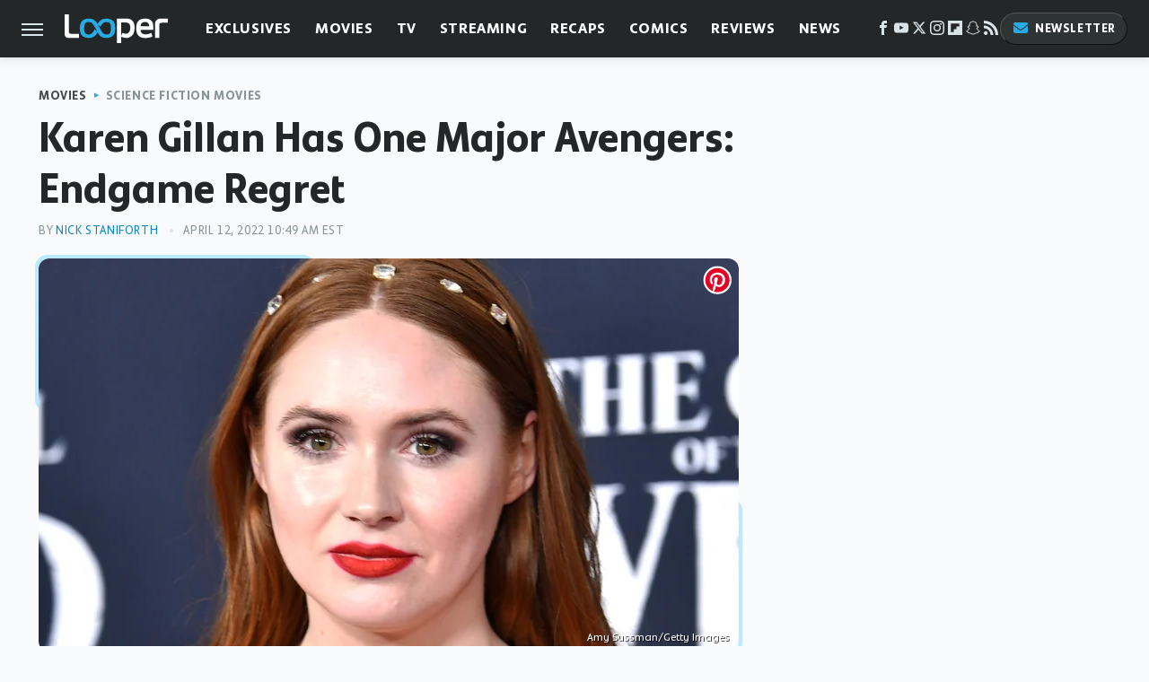

--- FILE ---
content_type: text/html; charset=UTF-8
request_url: https://www.looper.com/829508/karen-gillan-has-one-major-avengers-endgame-regret/
body_size: 16857
content:
<!DOCTYPE html>
<html xmlns="http://www.w3.org/1999/xhtml" lang="en-US">
<head>
            
        <script type="text/javascript" async="async" data-noptimize="1" data-cfasync="false" src="https://scripts.mediavine.com/tags/looper.js"></script>            <link rel="preload" href="/wp-content/themes/unified/css/article.looper.min.css?design=3&v=1769008544" as="style"><link rel="preload" href="https://www.looper.com/img/gallery/karen-gillan-has-one-major-avengers-endgame-regret/intro-1764099815.sm.webp" as="image">
<link class="preloadFont" rel="preload" href="https://www.looper.com/font/bonnie-semicondensed-bold-ff.woff2" as="font" crossorigin>
<link class="preloadFont" rel="preload" href="https://www.looper.com/font/bonnie-bold-ff.woff2" as="font" crossorigin>
<link class="preloadFont" rel="preload" href="https://www.looper.com/font/bonnie-regular-ff.woff2" as="font" crossorigin>

        <link rel="stylesheet" type="text/css" href="/wp-content/themes/unified/css/article.looper.min.css?design=3&v=1769008544" />
        <meta http-equiv="Content-Type" content="text/html; charset=utf8" />
        <meta name="viewport" content="width=device-width, initial-scale=1.0">
        <meta http-equiv="Content-Security-Policy" content="block-all-mixed-content" />
        <meta http-equiv="X-UA-Compatible" content="IE=10" />
        
        
                <meta name="robots" content="max-image-preview:large">
        <meta name="thumbnail" content="https://www.looper.com/img/gallery/karen-gillan-has-one-major-avengers-endgame-regret/l-intro-1764099815.jpg">
        <title>Karen Gillan Has One Major Avengers: Endgame Regret</title>
        <meta name='description' content="Karen Gillan is known to many as one of Doctor Who's companions, and she recently shared her regret at not incorporating that role into &quot;Avengers: Endgame.&quot;" />
        <meta property="mrf:tags" content="Content Type:Short Article;Primary Category:Science Fiction Movies;Category:Science Fiction Movies;Headline Approver:Unknown;Trello Board:Features;Ideation Source:Legacy;Intent:Legacy;Important Topic:False" />
        
                <meta property="og:site_name" content="Looper" />
        <meta property="og:title" content="Karen Gillan Has One Major Avengers: Endgame Regret - Looper">
        <meta property="og:image" content="https://www.looper.com/img/gallery/karen-gillan-has-one-major-avengers-endgame-regret/l-intro-1764099815.jpg" />
        <meta property="og:description" content="Karen Gillan is known to many as one of Doctor Who's companions, and she recently shared her regret at not incorporating that role into &quot;Avengers: Endgame.&quot;">
        <meta property="og:type" content="article">
        <meta property="og:url" content="https://www.looper.com/829508/karen-gillan-has-one-major-avengers-endgame-regret/">
                <meta name="twitter:title" content="Karen Gillan Has One Major Avengers: Endgame Regret - Looper">
        <meta name="twitter:description" content="Karen Gillan is known to many as one of Doctor Who's companions, and she recently shared her regret at not incorporating that role into &quot;Avengers: Endgame.&quot;">
        <meta name="twitter:site" content="@looper">
        <meta name="twitter:card" content="summary_large_image">
        <meta name="twitter:image" content="https://www.looper.com/img/gallery/karen-gillan-has-one-major-avengers-endgame-regret/l-intro-1764099815.jpg">
            <meta property="article:published_time" content="2022-04-12T14:49:29+00:00" />
    <meta property="article:modified_time" content="2022-04-12T14:49:29+00:00" />
    <meta property="article:author" content="Nick Staniforth" />
        
        <link rel="shortcut icon" href="https://www.looper.com/img/looper-favicon-448x448.png">
        <link rel="icon" href="https://www.looper.com/img/looper-favicon-448x448.png">
        <link rel="canonical" href="https://www.looper.com/829508/karen-gillan-has-one-major-avengers-endgame-regret/"/>
        <link rel="alternate" type="application/rss+xml" title="Science Fiction Movies - Looper" href="https://www.looper.com/category/science-fiction/feed/" />

        
        <script type="application/ld+json">{"@context":"http:\/\/schema.org","@type":"Article","mainEntityOfPage":{"@type":"WebPage","@id":"https:\/\/www.looper.com\/829508\/karen-gillan-has-one-major-avengers-endgame-regret\/","url":"https:\/\/www.looper.com\/829508\/karen-gillan-has-one-major-avengers-endgame-regret\/","breadcrumb":{"@type":"BreadcrumbList","itemListElement":[{"@type":"ListItem","position":1,"item":{"@id":"https:\/\/www.looper.com\/category\/movies\/","name":"Movies"}},{"@type":"ListItem","position":2,"item":{"@id":"https:\/\/www.looper.com\/category\/science-fiction\/","name":"Science Fiction Movies"}}]}},"isAccessibleForFree":true,"headline":"Karen Gillan Has One Major Avengers: Endgame Regret","image":{"@type":"ImageObject","url":"https:\/\/www.looper.com\/img\/gallery\/karen-gillan-has-one-major-avengers-endgame-regret\/l-intro-1764099815.jpg","height":898,"width":1600},"datePublished":"2022-04-12T14:49:29+00:00","dateModified":"2022-04-12T14:49:29+00:00","author":[{"@type":"Person","name":"Nick Staniforth","description":"Having studied film and television for three years, Nick spent a long time writing about what he loved for Moviepilot, Screen Rant, Dexerto, and Jumpcut as a side hustle. Eventually, he took the plunge as a freelancer and joined Looper in 2022, where he can finally apply his secret talent of 'punmanship' to those who need it.","url":"https:\/\/www.looper.com\/author\/nickstaniforth\/","knowsAbout":["The Sopranos","The Wire","Ridley Scott"],"alumniOf":{"@type":"Organization","name":"Nottingham Trent University"}}],"publisher":{"@type":"Organization","address":{"@type":"PostalAddress","streetAddress":"11787 Lantern Road #201","addressLocality":"Fishers","addressRegion":"IN","postalCode":"46038","addressCountry":"US"},"contactPoint":{"@type":"ContactPoint","telephone":"(908) 514-8038","contactType":"customer support","email":"staff@looper.com"},"publishingPrinciples":"https:\/\/www.looper.com\/policies\/","@id":"https:\/\/www.looper.com\/","name":"Looper","url":"https:\/\/www.looper.com\/","logo":{"@type":"ImageObject","url":"https:\/\/www.looper.com\/img\/looper-meta-image-1280x720.png","caption":"Looper Logo"},"description":"The latest film and TV news, movie trailers, exclusive interviews, reviews, as well as informed opinions on everything Hollywood has to offer.","sameAs":["https:\/\/www.facebook.com\/LooperMoviesTV","https:\/\/www.youtube.com\/c\/looper","https:\/\/twitter.com\/looper","https:\/\/www.instagram.com\/looperhq","https:\/\/flipboard.com\/@Looper","https:\/\/story.snapchat.com\/p\/94e00f7f-3dd0-4ebf-9d73-e13e781b2462","https:\/\/subscribe.looper.com\/newsletter"]},"description":"Karen Gillan is known to many as one of Doctor Who's companions, and she recently shared her regret at not incorporating that role into &quot;Avengers: Endgame.&quot;"}</script>
                </head>
<body>
<div id="wrapper">
    <div class="page-wrap">
        <header id="header" class="">
            <div class="nav-drop">
                <div class="jcf-scrollable">
                    <div class="aside-holder">
                                    <nav id="aside-nav">
                <div class="nav-top">
                    <div class="logo">
                        <a href="/" class="logo-holder">
                            <img src="https://www.looper.com/img/Looper-Logo-RGB-Negative.svg" alt="Looper" width="115" height="34">
                        </a>
                        <a href="#" class="nav-opener close"></a>
                    </div>
                </div>
                
                <ul class="main-nav"><li class="navlink navlink-exclusives"><a href="/category/exclusives/">Exclusives</a><input type="checkbox" id="subnav-button-exclusives"><label for="subnav-button-exclusives"></label><ul class="main-nav"><li class="subnavlink navlink-exclusives-interviews"><a href="/category/exclusives-interviews/">Interviews</a></li><li class="subnavlink navlink-opinion"><a href="/category/opinion/">Opinion</a></li></ul></li><li class="navlink navlink-movies"><a href="/category/movies/">Movies</a><input type="checkbox" id="subnav-button-movies"><label for="subnav-button-movies"></label><ul class="main-nav"><li class="subnavlink navlink-action-and-adventure"><a href="/category/action-and-adventure/">Action & Adventure Movies</a></li><li class="subnavlink navlink-animation"><a href="/category/animation/">Animation Movies</a></li><li class="subnavlink navlink-comedy-movies"><a href="/category/comedy-movies/">Comedy Movies</a></li><li class="subnavlink navlink-documentary"><a href="/category/documentary/">Documentaries</a></li><li class="subnavlink navlink-drama"><a href="/category/drama/">Drama Movies</a></li><li class="subnavlink navlink-fantasy"><a href="/category/fantasy/">Fantasy Movies</a></li><li class="subnavlink navlink-history-movies"><a href="/category/history-movies/">History Movies</a></li><li class="subnavlink navlink-horror-and-thriller"><a href="/category/horror-and-thriller/">Horror & Thriller</a></li><li class="subnavlink navlink-romance"><a href="/category/romance/">Romance Movies</a></li><li class="subnavlink navlink-science-fiction"><a href="/category/science-fiction/">Science Fiction Movies</a></li></ul></li><li class="navlink navlink-television"><a href="/category/television/">TV</a><input type="checkbox" id="subnav-button-television"><label for="subnav-button-television"></label><ul class="main-nav"><li class="subnavlink navlink-reality-tv"><a href="/category/reality-tv/">Reality TV</a></li><li class="subnavlink navlink-talk-shows"><a href="/category/talk-shows/">Talk Shows</a></li><li class="subnavlink navlink-sitcoms"><a href="/category/sitcoms/">Sitcoms</a></li><li class="subnavlink navlink-anime"><a href="/category/anime/">Anime Shows</a></li><li class="subnavlink navlink-cartoons"><a href="/category/cartoons/">Cartoon Shows</a></li><li class="subnavlink navlink-tv-dramas"><a href="/category/tv-dramas/">TV Dramas</a></li><li class="subnavlink navlink-variety-shows"><a href="/category/variety-shows/">Variety Shows</a></li><li class="subnavlink navlink-game-shows"><a href="/category/game-shows/">Game Shows</a></li><li class="subnavlink navlink-miniseries"><a href="/category/miniseries/">Miniseries</a></li><li class="subnavlink navlink-docuseries"><a href="/category/docuseries/">Docuseries</a></li></ul></li><li class="navlink navlink-streaming"><a href="/category/streaming/">Streaming</a><input type="checkbox" id="subnav-button-streaming"><label for="subnav-button-streaming"></label><ul class="main-nav"><li class="subnavlink navlink-netflix"><a href="/category/netflix/">Netflix</a></li><li class="subnavlink navlink-hulu"><a href="/category/hulu/">Hulu</a></li><li class="subnavlink navlink-amazon-prime"><a href="/category/amazon-prime/">Amazon Prime</a></li><li class="subnavlink navlink-disney-plus"><a href="/category/disney-plus/">Disney+</a></li><li class="subnavlink navlink-hbo-max"><a href="/category/hbo-max/">HBO Max</a></li><li class="subnavlink navlink-peacock"><a href="/category/peacock/">Peacock</a></li><li class="subnavlink navlink-apple-tv"><a href="/category/apple-tv/">Apple TV</a></li><li class="subnavlink navlink-paramount-plus"><a href="/category/paramount-plus/">Paramount+</a></li></ul></li><li class="navlink navlink-recaps"><a href="/category/recaps/">Recaps</a></li><li class="navlink navlink-comics"><a href="/category/comics/">Comics</a><input type="checkbox" id="subnav-button-comics"><label for="subnav-button-comics"></label><ul class="main-nav"><li class="subnavlink navlink-marvel"><a href="/category/marvel/">Marvel</a></li><li class="subnavlink navlink-dc"><a href="/category/dc/">DC</a></li></ul></li><li class="navlink navlink-reviews"><a href="/category/reviews/">Reviews</a><input type="checkbox" id="subnav-button-reviews"><label for="subnav-button-reviews"></label><ul class="main-nav"><li class="subnavlink navlink-movie-reviews"><a href="/category/movie-reviews/">Movie Reviews</a></li><li class="subnavlink navlink-tv-reviews"><a href="/category/tv-reviews/">TV Reviews</a></li></ul></li><li class="navlink navlink-news"><a href="/category/news/">News</a><input type="checkbox" id="subnav-button-news"><label for="subnav-button-news"></label><ul class="main-nav"><li class="subnavlink navlink-movie-news"><a href="/category/movie-news/">Movie News</a></li><li class="subnavlink navlink-tv-news"><a href="/category/tv-news/">TV News</a></li></ul></li><li class="navlink navlink-features"><a href="/category/features/">Features</a></li></ul>        <ul class="social-buttons">
            <li><a href="http://www.facebook.com/LooperMoviesTV" target="_blank" title="Facebook" aria-label="Facebook"><svg class="icon"><use xlink:href="#facebook"></use></svg></a></li><li><a href="https://www.youtube.com/c/looper" target="_blank" title="YouTube" aria-label="YouTube"><svg class="icon"><use xlink:href="#youtube"></use></svg></a></li><li><a href="https://twitter.com/looper" target="_blank" title="Twitter" aria-label="Twitter"><svg class="icon"><use xlink:href="#twitter"></use></svg></a></li><li><a href="https://www.instagram.com/looperhq" target="_blank" title="Instagram" aria-label="Instagram"><svg class="icon"><use xlink:href="#instagram"></use></svg></a></li><li><a href="https://flipboard.com/@Looper" target="_blank" title="Flipboard" aria-label="Flipboard"><svg class="icon"><use xlink:href="#flipboard"></use></svg></a></li><li><a href="https://story.snapchat.com/p/94e00f7f-3dd0-4ebf-9d73-e13e781b2462" target="_blank" title="Snapchat" aria-label="Snapchat"><svg class="icon"><use xlink:href="#snapchat"></use></svg></a></li><li><a href="/feed/" target="_blank" title="RSS" aria-label="RSS"><svg class="icon"><use xlink:href="#rss"></use></svg></a></li>
            
            <li class="menu-btn newsletter-btn"><a href="https://subscribe.looper.com/newsletter?utm_source=looper&utm_medium=side-nav" target="_blank" title="Newsletter" aria-label="Newsletter"><svg class="icon"><use xlink:href="#revue"></use></svg>Newsletter</a></li>
        </ul>            <ul class="info-links">
                <li class="info-link first-info-link"><a href="/about/">About</a></li>
                <li class="info-link"><a href="/policies/">Editorial Policies</a></li>
                <li class="info-link"><a href="/reviews-policy-guidelines/">Reviews Policy</a></li>
                
                <li class="info-link"><a href="https://www.looper.com/privacy-policy/" target="_blank">Privacy Policy</a></a>
                <li class="info-link"><a href="https://www.static.com/terms" target="_blank">Terms of Use</a></li>
            </ul>
            </nav>                        <div class="nav-bottom">
                            <span class="copyright-info">&copy; 2026                                <a href="https://www.static.com/" target="_blank">Static Media</a>. All Rights Reserved
                            </span>
                        </div>
                    </div>
                </div>
            </div>
            <div id="bg"></div>
         
            <div id="header-container">
                <div id="hamburger-holder">
                    <div class="hamburger nav-opener"></div>
                </div>

                    <div id="logo" class="top-nav-standard">
        <a href="/"><img src="https://www.looper.com/img/Looper-Logo-RGB-Negative.svg" alt="Looper" width="115" height="34"></a>
    </div>
                <div id="logo-icon" class="top-nav-scrolled">
                    <a href="/" >
                        <img src="https://www.looper.com/img/Looper-Icon-RGB-Color.svg" alt="Looper" width="41" height="23">                    </a>
                </div>

                <div id="top-nav-title" class="top-nav-scrolled">Karen Gillan Has One Major Avengers: Endgame Regret</div>

                            <div id="top-nav" class="top-nav-standard">
                <nav id="top-nav-holder">
                    
                    <a href="/category/exclusives/" class="navlink-exclusives">Exclusives</a>
<a href="/category/movies/" class="navlink-movies">Movies</a>
<a href="/category/television/" class="navlink-television">TV</a>
<a href="/category/streaming/" class="navlink-streaming">Streaming</a>
<a href="/category/recaps/" class="navlink-recaps">Recaps</a>
<a href="/category/comics/" class="navlink-comics">Comics</a>
<a href="/category/reviews/" class="navlink-reviews">Reviews</a>
<a href="/category/news/" class="navlink-news">News</a>
<a href="/category/features/" class="navlink-features">Features</a>

                </nav>
            </div>                <svg width="0" height="0" class="hidden">
            <symbol version="1.1" xmlns="http://www.w3.org/2000/svg" viewBox="0 0 16 16" id="rss">
    <path d="M2.13 11.733c-1.175 0-2.13 0.958-2.13 2.126 0 1.174 0.955 2.122 2.13 2.122 1.179 0 2.133-0.948 2.133-2.122-0-1.168-0.954-2.126-2.133-2.126zM0.002 5.436v3.067c1.997 0 3.874 0.781 5.288 2.196 1.412 1.411 2.192 3.297 2.192 5.302h3.080c-0-5.825-4.739-10.564-10.56-10.564zM0.006 0v3.068c7.122 0 12.918 5.802 12.918 12.932h3.076c0-8.82-7.176-16-15.994-16z"></path>
</symbol>
        <symbol xmlns="http://www.w3.org/2000/svg" viewBox="0 0 512 512" id="twitter">
    <path d="M389.2 48h70.6L305.6 224.2 487 464H345L233.7 318.6 106.5 464H35.8L200.7 275.5 26.8 48H172.4L272.9 180.9 389.2 48zM364.4 421.8h39.1L151.1 88h-42L364.4 421.8z"></path>
</symbol>
        <symbol xmlns="http://www.w3.org/2000/svg" viewBox="0 0 32 32" id="facebook">
    <path d="M19 6h5V0h-5c-3.86 0-7 3.14-7 7v3H8v6h4v16h6V16h5l1-6h-6V7c0-.542.458-1 1-1z"></path>
</symbol>
        <symbol xmlns="http://www.w3.org/2000/svg" viewBox="0 0 32 32" id="flipboard">
    <path d="M0 0v32h32V0zm25.6 12.8h-6.4v6.4h-6.4v6.4H6.4V6.4h19.2z"></path>
</symbol>
        <symbol xmlns="http://www.w3.org/2000/svg" viewBox="0 0 32 32" id="instagram">
    <path d="M16 2.881c4.275 0 4.781.019 6.462.094 1.563.069 2.406.331 2.969.55a4.952 4.952 0 011.837 1.194 5.015 5.015 0 011.2 1.838c.219.563.481 1.412.55 2.969.075 1.688.094 2.194.094 6.463s-.019 4.781-.094 6.463c-.069 1.563-.331 2.406-.55 2.969a4.94 4.94 0 01-1.194 1.837 5.02 5.02 0 01-1.837 1.2c-.563.219-1.413.481-2.969.55-1.688.075-2.194.094-6.463.094s-4.781-.019-6.463-.094c-1.563-.069-2.406-.331-2.969-.55a4.952 4.952 0 01-1.838-1.194 5.02 5.02 0 01-1.2-1.837c-.219-.563-.481-1.413-.55-2.969-.075-1.688-.094-2.194-.094-6.463s.019-4.781.094-6.463c.069-1.563.331-2.406.55-2.969a4.964 4.964 0 011.194-1.838 5.015 5.015 0 011.838-1.2c.563-.219 1.412-.481 2.969-.55 1.681-.075 2.188-.094 6.463-.094zM16 0c-4.344 0-4.887.019-6.594.094-1.7.075-2.869.35-3.881.744-1.056.412-1.95.956-2.837 1.85a7.833 7.833 0 00-1.85 2.831C.444 6.538.169 7.7.094 9.4.019 11.113 0 11.656 0 16s.019 4.887.094 6.594c.075 1.7.35 2.869.744 3.881.413 1.056.956 1.95 1.85 2.837a7.82 7.82 0 002.831 1.844c1.019.394 2.181.669 3.881.744 1.706.075 2.25.094 6.594.094s4.888-.019 6.594-.094c1.7-.075 2.869-.35 3.881-.744 1.05-.406 1.944-.956 2.831-1.844s1.438-1.781 1.844-2.831c.394-1.019.669-2.181.744-3.881.075-1.706.094-2.25.094-6.594s-.019-4.887-.094-6.594c-.075-1.7-.35-2.869-.744-3.881a7.506 7.506 0 00-1.831-2.844A7.82 7.82 0 0026.482.843C25.463.449 24.301.174 22.601.099c-1.712-.081-2.256-.1-6.6-.1z"></path>
    <path d="M16 7.781c-4.537 0-8.219 3.681-8.219 8.219s3.681 8.219 8.219 8.219 8.219-3.681 8.219-8.219A8.221 8.221 0 0016 7.781zm0 13.55a5.331 5.331 0 110-10.663 5.331 5.331 0 010 10.663zM26.462 7.456a1.919 1.919 0 11-3.838 0 1.919 1.919 0 013.838 0z"></path>
</symbol>
         <symbol xmlns="http://www.w3.org/2000/svg" viewBox="0 0 448 512" id="linkedin">
    <path d="M100.3 448H7.4V148.9h92.9zM53.8 108.1C24.1 108.1 0 83.5 0 53.8a53.8 53.8 0 0 1 107.6 0c0 29.7-24.1 54.3-53.8 54.3zM447.9 448h-92.7V302.4c0-34.7-.7-79.2-48.3-79.2-48.3 0-55.7 37.7-55.7 76.7V448h-92.8V148.9h89.1v40.8h1.3c12.4-23.5 42.7-48.3 87.9-48.3 94 0 111.3 61.9 111.3 142.3V448z"/>
</symbol>
        <symbol xmlns="http://www.w3.org/2000/svg" viewBox="0 0 300 300" id="muckrack">
    <path d="M 0 0 L 0 300 L 300 300 L 300 0 L 0 0 z M 200.86328 96.025391 C 210.72578 96.000391 220.65 95.999609 229 96.099609 C 256.4 96.099609 269.69922 116.40078 269.69922 136.30078 C 269.59922 149.30078 264.00078 161.99961 252.80078 169.59961 C 252.80078 169.59961 252 170.29961 249.5 171.09961 L 268.19922 204.5 L 267.40039 209.5 L 236.80078 209.5 L 219.69922 174.5 L 202.69922 174.5 L 202.69922 209.5 L 173.09961 209.5 L 173.09961 96.099609 C 181.19961 96.099609 191.00078 96.050391 200.86328 96.025391 z M 29.599609 96.400391 L 40.5 96.400391 L 94.099609 145.5 L 147.5 96.400391 L 158.90039 96.400391 L 158.90039 209.59961 L 129.30078 209.59961 L 129.30078 150.5 L 95.699219 180 L 92.300781 180 L 59.199219 150.5 L 59.199219 209.59961 L 29.599609 209.59961 L 29.599609 96.400391 z M 202.80078 120.59961 L 202.80078 150.30078 L 228.59961 150.30078 C 236.79961 150.30078 240.90039 142.29922 240.90039 135.19922 C 240.90039 127.99922 236.99961 120.59961 228.59961 120.59961 L 202.80078 120.59961 z "></path>
</symbol>
        <symbol xmlns="http://www.w3.org/2000/svg" viewBox="0 0 32 32" id="youtube">
    <path d="M31.681 9.6s-.313-2.206-1.275-3.175C29.187 5.15 27.825 5.144 27.2 5.069c-4.475-.325-11.194-.325-11.194-.325h-.012s-6.719 0-11.194.325c-.625.075-1.987.081-3.206 1.356C.631 7.394.325 9.6.325 9.6s-.319 2.588-.319 5.181v2.425c0 2.587.319 5.181.319 5.181s.313 2.206 1.269 3.175c1.219 1.275 2.819 1.231 3.531 1.369 2.563.244 10.881.319 10.881.319s6.725-.012 11.2-.331c.625-.075 1.988-.081 3.206-1.356.962-.969 1.275-3.175 1.275-3.175s.319-2.587.319-5.181v-2.425c-.006-2.588-.325-5.181-.325-5.181zM12.694 20.15v-8.994l8.644 4.513-8.644 4.481z"></path>
</symbol>
        <symbol xmlns="http://www.w3.org/2000/svg" viewBox="0 0 512 512" id="pinterest">
    <g>
    <path d="M220.646,338.475C207.223,408.825,190.842,476.269,142.3,511.5
            c-14.996-106.33,21.994-186.188,39.173-270.971c-29.293-49.292,3.518-148.498,65.285-124.059
            c76.001,30.066-65.809,183.279,29.38,202.417c99.405,19.974,139.989-172.476,78.359-235.054
            C265.434-6.539,95.253,81.775,116.175,211.161c5.09,31.626,37.765,41.22,13.062,84.884c-57.001-12.65-74.005-57.6-71.822-117.533
            c3.53-98.108,88.141-166.787,173.024-176.293c107.34-12.014,208.081,39.398,221.991,140.376
            c15.67,113.978-48.442,237.412-163.23,228.529C258.085,368.704,245.023,353.283,220.646,338.475z">
    </path>
    </g>
</symbol>
        <symbol xmlns="http://www.w3.org/2000/svg" viewBox="0 0 32 32" id="tiktok">
    <path d="M 22.472559,-3.8146973e-6 C 23.000559,4.5408962 25.535059,7.2481962 29.941559,7.5361962 v 5.1073998 c -2.5536,0.2496 -4.7905,-0.5856 -7.3922,-2.1601 v 9.5523 c 0,12.1348 -13.2292004,15.927 -18.5478004,7.2291 -3.4177,-5.597 -1.3248,-15.4181 9.6387004,-15.8117 v 5.3857 c -0.8352,0.1344 -1.728,0.3456 -2.5441,0.6241 -2.4384004,0.8256 -3.8209004,2.3712 -3.4369004,5.0977 0.7392,5.2226 10.3204004,6.7682 9.5235004,-3.4369 V 0.00959619 h 5.2898 z" />
</symbol>
        <symbol xmlns="http://www.w3.org/2000/svg" viewBox="0 0 32 32" id="twitch">
    <path d="M3 0l-3 5v23h8v4h4l4-4h5l9-9v-19h-27zM26 17l-5 5h-5l-4 4v-4h-6v-18h20v13z"></path><path d="M19 8h3v8h-3v-8z"></path><path d="M13 8h3v8h-3v-8z"></path>
</symbol>
        <symbol xmlns="http://www.w3.org/2000/svg" viewBox="0 0 512 512" id="snapchat">
    <path d="M496.926,366.6c-3.373-9.176-9.8-14.086-17.112-18.153-1.376-.806-2.641-1.451-3.72-1.947-2.182-1.128-4.414-2.22-6.634-3.373-22.8-12.09-40.609-27.341-52.959-45.42a102.889,102.889,0,0,1-9.089-16.12c-1.054-3.013-1-4.724-.248-6.287a10.221,10.221,0,0,1,2.914-3.038c3.918-2.591,7.96-5.22,10.7-6.993,4.885-3.162,8.754-5.667,11.246-7.44,9.362-6.547,15.909-13.5,20-21.278a42.371,42.371,0,0,0,2.1-35.191c-6.2-16.318-21.613-26.449-40.287-26.449a55.543,55.543,0,0,0-11.718,1.24c-1.029.224-2.059.459-3.063.72.174-11.16-.074-22.94-1.066-34.534-3.522-40.758-17.794-62.123-32.674-79.16A130.167,130.167,0,0,0,332.1,36.443C309.515,23.547,283.91,17,256,17S202.6,23.547,180,36.443a129.735,129.735,0,0,0-33.281,26.783c-14.88,17.038-29.152,38.44-32.673,79.161-.992,11.594-1.24,23.435-1.079,34.533-1-.26-2.021-.5-3.051-.719a55.461,55.461,0,0,0-11.717-1.24c-18.687,0-34.125,10.131-40.3,26.449a42.423,42.423,0,0,0,2.046,35.228c4.105,7.774,10.652,14.731,20.014,21.278,2.48,1.736,6.361,4.24,11.246,7.44,2.641,1.711,6.5,4.216,10.28,6.72a11.054,11.054,0,0,1,3.3,3.311c.794,1.624.818,3.373-.36,6.6a102.02,102.02,0,0,1-8.94,15.785c-12.077,17.669-29.363,32.648-51.434,44.639C32.355,348.608,20.2,352.75,15.069,366.7c-3.868,10.528-1.339,22.506,8.494,32.6a49.137,49.137,0,0,0,12.4,9.387,134.337,134.337,0,0,0,30.342,12.139,20.024,20.024,0,0,1,6.126,2.741c3.583,3.137,3.075,7.861,7.849,14.78a34.468,34.468,0,0,0,8.977,9.127c10.019,6.919,21.278,7.353,33.207,7.811,10.776.41,22.989.881,36.939,5.481,5.778,1.91,11.78,5.605,18.736,9.92C194.842,480.951,217.707,495,255.973,495s61.292-14.123,78.118-24.428c6.907-4.24,12.872-7.9,18.489-9.758,13.949-4.613,26.163-5.072,36.939-5.481,11.928-.459,23.187-.893,33.206-7.812a34.584,34.584,0,0,0,10.218-11.16c3.434-5.84,3.348-9.919,6.572-12.771a18.971,18.971,0,0,1,5.753-2.629A134.893,134.893,0,0,0,476.02,408.71a48.344,48.344,0,0,0,13.019-10.193l.124-.149C498.389,388.5,500.708,376.867,496.926,366.6Zm-34.013,18.277c-20.745,11.458-34.533,10.23-45.259,17.137-9.114,5.865-3.72,18.513-10.342,23.076-8.134,5.617-32.177-.4-63.239,9.858-25.618,8.469-41.961,32.822-88.038,32.822s-62.036-24.3-88.076-32.884c-31-10.255-55.092-4.241-63.239-9.858-6.609-4.563-1.24-17.211-10.341-23.076-10.739-6.907-24.527-5.679-45.26-17.075-13.206-7.291-5.716-11.8-1.314-13.937,75.143-36.381,87.133-92.552,87.666-96.719.645-5.046,1.364-9.014-4.191-14.148-5.369-4.96-29.189-19.7-35.8-24.316-10.937-7.638-15.748-15.264-12.2-24.638,2.48-6.485,8.531-8.928,14.879-8.928a27.643,27.643,0,0,1,5.965.67c12,2.6,23.659,8.617,30.392,10.242a10.749,10.749,0,0,0,2.48.335c3.6,0,4.86-1.811,4.612-5.927-.768-13.132-2.628-38.725-.558-62.644,2.84-32.909,13.442-49.215,26.04-63.636,6.051-6.932,34.484-36.976,88.857-36.976s82.88,29.92,88.931,36.827c12.611,14.421,23.225,30.727,26.04,63.636,2.071,23.919.285,49.525-.558,62.644-.285,4.327,1.017,5.927,4.613,5.927a10.648,10.648,0,0,0,2.48-.335c6.745-1.624,18.4-7.638,30.4-10.242a27.641,27.641,0,0,1,5.964-.67c6.386,0,12.4,2.48,14.88,8.928,3.546,9.374-1.24,17-12.189,24.639-6.609,4.612-30.429,19.343-35.8,24.315-5.568,5.134-4.836,9.1-4.191,14.149.533,4.228,12.511,60.4,87.666,96.718C468.629,373.011,476.119,377.524,462.913,384.877Z"></path>
</symbol>
        <symbol xmlns="http://www.w3.org/2000/svg" viewBox="0 0 192 192" id="threads">
    <path d="M141.537 88.9883C140.71 88.5919 139.87 88.2104 139.019 87.8451C137.537 60.5382 122.616 44.905 97.5619 44.745C97.4484 44.7443 97.3355 44.7443 97.222 44.7443C82.2364 44.7443 69.7731 51.1409 62.102 62.7807L75.881 72.2328C81.6116 63.5383 90.6052 61.6848 97.2286 61.6848C97.3051 61.6848 97.3819 61.6848 97.4576 61.6855C105.707 61.7381 111.932 64.1366 115.961 68.814C118.893 72.2193 120.854 76.925 121.825 82.8638C114.511 81.6207 106.601 81.2385 98.145 81.7233C74.3247 83.0954 59.0111 96.9879 60.0396 116.292C60.5615 126.084 65.4397 134.508 73.775 140.011C80.8224 144.663 89.899 146.938 99.3323 146.423C111.79 145.74 121.563 140.987 128.381 132.296C133.559 125.696 136.834 117.143 138.28 106.366C144.217 109.949 148.617 114.664 151.047 120.332C155.179 129.967 155.42 145.8 142.501 158.708C131.182 170.016 117.576 174.908 97.0135 175.059C74.2042 174.89 56.9538 167.575 45.7381 153.317C35.2355 139.966 29.8077 120.682 29.6052 96C29.8077 71.3178 35.2355 52.0336 45.7381 38.6827C56.9538 24.4249 74.2039 17.11 97.0132 16.9405C119.988 17.1113 137.539 24.4614 149.184 38.788C154.894 45.8136 159.199 54.6488 162.037 64.9503L178.184 60.6422C174.744 47.9622 169.331 37.0357 161.965 27.974C147.036 9.60668 125.202 0.195148 97.0695 0H96.9569C68.8816 0.19447 47.2921 9.6418 32.7883 28.0793C19.8819 44.4864 13.2244 67.3157 13.0007 95.9325L13 96L13.0007 96.0675C13.2244 124.684 19.8819 147.514 32.7883 163.921C47.2921 182.358 68.8816 191.806 96.9569 192H97.0695C122.03 191.827 139.624 185.292 154.118 170.811C173.081 151.866 172.51 128.119 166.26 113.541C161.776 103.087 153.227 94.5962 141.537 88.9883ZM98.4405 129.507C88.0005 130.095 77.1544 125.409 76.6196 115.372C76.2232 107.93 81.9158 99.626 99.0812 98.6368C101.047 98.5234 102.976 98.468 104.871 98.468C111.106 98.468 116.939 99.0737 122.242 100.233C120.264 124.935 108.662 128.946 98.4405 129.507Z" />
</symbol>
        <symbol xmlns="http://www.w3.org/2000/svg" viewBox="0 0 512 512" id="bluesky">
    <path d="M111.8 62.2C170.2 105.9 233 194.7 256 242.4c23-47.6 85.8-136.4 144.2-180.2c42.1-31.6 110.3-56 110.3 21.8c0 15.5-8.9 130.5-14.1 149.2C478.2 298 412 314.6 353.1 304.5c102.9 17.5 129.1 75.5 72.5 133.5c-107.4 110.2-154.3-27.6-166.3-62.9l0 0c-1.7-4.9-2.6-7.8-3.3-7.8s-1.6 3-3.3 7.8l0 0c-12 35.3-59 173.1-166.3 62.9c-56.5-58-30.4-116 72.5-133.5C100 314.6 33.8 298 15.7 233.1C10.4 214.4 1.5 99.4 1.5 83.9c0-77.8 68.2-53.4 110.3-21.8z"/>
</symbol>
        <symbol xmlns="http://www.w3.org/2000/svg" viewBox="0 0 618 478" id="google">
    <path d="M617.84 456.59C617.82 467.86 608.68 477 597.41 477.02H20.43C9.16 477 0.02 467.86 0 456.59V20.43C0.02 9.16 9.16 0.02 20.43 0H597.41C608.68 0.02 617.82 9.16 617.84 20.43V456.59ZM516.79 342.6V302.74C516.79 301.26 515.59 300.06 514.11 300.06H335.02V345.46H514.11C515.61 345.44 516.82 344.2 516.79 342.7C516.79 342.67 516.79 342.64 516.79 342.6ZM544.02 256.35V216.31C544.04 214.83 542.86 213.61 541.38 213.59C541.37 213.59 541.35 213.59 541.34 213.59H335.02V258.99H541.34C542.79 259.02 543.99 257.86 544.02 256.41C544.02 256.36 544.02 256.32 544.02 256.27V256.36V256.35ZM516.79 170.1V129.88C516.79 128.4 515.59 127.2 514.11 127.2H335.02V172.6H514.11C515.56 172.58 516.74 171.42 516.79 169.97V170.11V170.1ZM180.59 218.08V258.93H239.6C234.74 283.9 212.77 302.01 180.59 302.01C144.24 300.72 115.81 270.2 117.11 233.84C118.34 199.3 146.05 171.59 180.59 170.36C196.12 170.1 211.13 175.97 222.35 186.7L253.49 155.6C233.78 137.06 207.65 126.88 180.59 127.18C120.42 127.18 71.64 175.96 71.64 236.13C71.64 296.3 120.42 345.08 180.59 345.08C240.76 345.08 285 300.82 285 238.49C284.96 231.59 284.39 224.69 283.27 217.88L180.59 218.06V218.08Z"/>
</symbol>
        <symbol id="website" viewBox="0 0 17 17" xmlns="http://www.w3.org/2000/svg">
    <path fill-rule="evenodd" clip-rule="evenodd" d="M1.91041 1.47245C3.56879 -0.185927 6.25755 -0.185927 7.91592 1.47245L10.9186 4.47521C12.577 6.13361 12.577 8.82231 10.9186 10.4807C10.5041 10.8954 9.83185 10.8954 9.41728 10.4807C9.00271 10.0661 9.00271 9.39389 9.41728 8.97932C10.2465 8.15019 10.2465 6.80573 9.41728 5.97659L6.41454 2.97383C5.58535 2.14465 4.24097 2.14465 3.41178 2.97383C2.58261 3.80302 2.58261 5.1474 3.41178 5.97659L4.16248 6.72728C4.57708 7.14185 4.57707 7.81407 4.16248 8.22864C3.74789 8.64321 3.07569 8.64321 2.6611 8.22864L1.91041 7.47796C0.252031 5.81959 0.252031 3.13083 1.91041 1.47245ZM7.91592 5.9766C8.33049 6.39116 8.33049 7.06339 7.91592 7.47796C7.08678 8.3072 7.08678 9.65155 7.91592 10.4807L10.9186 13.4835C11.7479 14.3127 13.0922 14.3127 13.9215 13.4835C14.7506 12.6543 14.7506 11.3099 13.9215 10.4807L13.1708 9.73C12.7561 9.31544 12.7561 8.64321 13.1708 8.22864C13.5854 7.81407 14.2575 7.81407 14.6722 8.22864L15.4228 8.97932C17.0812 10.6377 17.0812 13.3265 15.4228 14.9849C13.7645 16.6433 11.0757 16.6433 9.41728 14.9849L6.41455 11.9822C4.75618 10.3238 4.75618 7.63498 6.41455 5.9766C6.82912 5.562 7.50135 5.562 7.91592 5.9766Z"/>
</symbol>
            <symbol xmlns="http://www.w3.org/2000/svg" viewBox="0 0 512 512" id="revue">
        <path d="M48 64C21.5 64 0 85.5 0 112c0 15.1 7.1 29.3 19.2 38.4L236.8 313.6c11.4 8.5 27 8.5 38.4 0L492.8 150.4c12.1-9.1 19.2-23.3 19.2-38.4c0-26.5-21.5-48-48-48H48zM0 176V384c0 35.3 28.7 64 64 64H448c35.3 0 64-28.7 64-64V176L294.4 339.2c-22.8 17.1-54 17.1-76.8 0L0 176z"/>
    </symbol>
        
        
        
        <symbol xmlns="http://www.w3.org/2000/svg" viewBox="0 0 16 16" id="advertise">
            <g clip-path="url(#clip0_1911_5435)">
            <path fill-rule="evenodd" clip-rule="evenodd" d="M12 1.40497L2.26973 4.27073L0 2.34144V12.6558L2.26967 10.7271L3.84476 11.191V14.1933C3.84529 15.229 4.55813 16.067 5.43904 16.0676H9.23405C9.67247 16.0682 10.0745 15.8571 10.3609 15.5183C10.6488 15.1814 10.8284 14.709 10.8278 14.1932V13.2478L12 13.593V1.40497ZM5.09306 14.5997C5.00434 14.4935 4.95039 14.3537 4.94986 14.1932V11.5168L9.72281 12.9219V14.1932C9.72227 14.3537 9.66885 14.4935 9.5796 14.5997C9.48985 14.7047 9.37052 14.7676 9.23409 14.7676H5.4391C5.30214 14.7676 5.18281 14.7047 5.09306 14.5997Z" />
            <path d="M13 1.11045L17 -0.067627V15.0654L13 13.8875V1.11045Z" />
            </g>
            <defs>
            <clipPath id="clip0_1911_5435">
            <rect width="16" height="16" fill="white"/>
            </clipPath>
            </defs>
        </symbol>
    
</svg>                    <nav id="social-nav-holder" class="top-nav-standard">
        <ul class="social-buttons">
            <li><a href="http://www.facebook.com/LooperMoviesTV" target="_blank" title="Facebook" aria-label="Facebook"><svg class="icon"><use xlink:href="#facebook"></use></svg></a></li><li><a href="https://www.youtube.com/c/looper" target="_blank" title="YouTube" aria-label="YouTube"><svg class="icon"><use xlink:href="#youtube"></use></svg></a></li><li><a href="https://twitter.com/looper" target="_blank" title="Twitter" aria-label="Twitter"><svg class="icon"><use xlink:href="#twitter"></use></svg></a></li><li><a href="https://www.instagram.com/looperhq" target="_blank" title="Instagram" aria-label="Instagram"><svg class="icon"><use xlink:href="#instagram"></use></svg></a></li><li><a href="https://flipboard.com/@Looper" target="_blank" title="Flipboard" aria-label="Flipboard"><svg class="icon"><use xlink:href="#flipboard"></use></svg></a></li><li><a href="https://story.snapchat.com/p/94e00f7f-3dd0-4ebf-9d73-e13e781b2462" target="_blank" title="Snapchat" aria-label="Snapchat"><svg class="icon"><use xlink:href="#snapchat"></use></svg></a></li><li><a href="/feed/" target="_blank" title="RSS" aria-label="RSS"><svg class="icon"><use xlink:href="#rss"></use></svg></a></li>
            
            <li class="menu-btn newsletter-btn"><a href="https://subscribe.looper.com/newsletter?utm_source=looper&utm_medium=top-nav" target="_blank" title="Newsletter" aria-label="Newsletter"><svg class="icon"><use xlink:href="#revue"></use></svg>Newsletter</a></li>
        </ul>
    </nav>
                                <div id="top-nav-share" class="top-nav-scrolled"></div>
	                        </div>
            <div id="is-tablet"></div>
            <div id="is-mobile"></div>
        </header>
<main id="main" role="main" class="infinite gallery" data-post-type="articles">
    <div class="holder">
        <div id="content" class="article">
            

            <article class="news-post">
    
    
    <ul class="breadcrumbs">
<li>
<a href="/category/movies/">Movies</a> </li>
<li>
<a href="/category/science-fiction/">Science Fiction Movies</a> </li>
</ul>
                <div class="news-article">
                <h1 class="title-gallery" data-post-id="829508" id="title-gallery" data-author="Nick Staniforth" data-category="science-fiction" data-content_type="Short Article" data-mod_date="2022-04-12" data-layout="Infinite" data-post_id="829508" data-pub_date="2022-04-12" data-day="Tuesday" data-dayhour="Tuesday-10AM" data-pubhour="10AM" data-num_slides="2" data-num_words="400" data-pitcher="Unknown" data-trello_board="Features" data-intent="legacy" data-ideation="legacy">Karen Gillan Has One Major Avengers: Endgame Regret</h1>
            </div>

    
                <div class="news-article">
                
                                <div class="byline-container">
                    <div class="byline-text-wrap">
                        <span class="byline-by">By</span> <a href="/author/nickstaniforth/" class="byline-author">Nick Staniforth</a>
                        
                        <span class="byline-slash"></span>
                        <span class="byline-timestamp">
                            <time datetime="2022-04-12T14:49:29+00:00">April 12, 2022 10:49 am EST</time></span>
                        
                    </div>
                    
                </div>
                                <div class="slide-key image-holder gallery-image-holder credit-image-wrap lead-image-holder" data-post-url="https://www.looper.com/829508/karen-gillan-has-one-major-avengers-endgame-regret/" data-post-title="Karen Gillan Has One Major Avengers: Endgame Regret" data-slide-num="0" data-post-id="829508">
                                         <div class="pin-button"><a data-pin-do="buttonBookmark" data-pin-tall="true" data-pin-height="28" data-pin-round="true" data-pin-save="true" href="https://www.pinterest.com/pin/create/button/?utm_source=PT-addon&amp;utm_medium=Social-Distribution&amp;utm_campaign=image-save" target="_blank"></a></div>
                                             <picture id="p99e5cc0772e6e5e8ed90211ac32d30f4">
                                                    <source media="(min-width: 429px)" srcset="https://www.looper.com/img/gallery/karen-gillan-has-one-major-avengers-endgame-regret/intro-1764099815.webp" type="image/webp">
                            <source media="(max-width: 428px)" srcset="https://www.looper.com/img/gallery/karen-gillan-has-one-major-avengers-endgame-regret/intro-1764099815.sm.webp" type="image/webp">
                        <img class="gallery-image " src="https://www.looper.com/img/gallery/karen-gillan-has-one-major-avengers-endgame-regret/intro-1764099815.jpg" data-slide-url="https://www.looper.com/829508/karen-gillan-has-one-major-avengers-endgame-regret/" data-post-id="829508" data-slide-num="0" data-slide-title="Karen Gillan Has One Major Avengers: Endgame Regret: " width="780" height="438" alt="Karen Gillan at The Call of the Wild premier">
                    </source></source></picture>
                    <span class="gallery-image-credit">Amy Sussman/Getty Images</span>
                    </div>
				            <div class="columns-holder ">
                
                
                <p>When it comes to "Avengers: Endgame," it feels like the Russo Brothers had less of an outline and more of a blueprint the size of a two-bedroom apartment to help bring the final chapter of the Infinity Saga to a close. Here was a story crammed with links to a mammoth collection of films that came before, as well as stuffed with the usual sharp one-liners from Tony Stark (Robert Downey Jr.), Scott Lang (Paul Rudd), and the rest of the crew. And because of the nature of their time-heist adventure, there are also comparisons to the time travel classic <a href="https://www.looper.com/283803/why-back-to-the-future-is-the-best-sci-fi-movie-of-all-time/" target="_blank">"Back to the Future."</a></p>
<p>Of course, cast members caught up in the mix of Marvel's most memorable game-changer could be forgiven for letting potential punchlines slip through the net while the fate of the universe was being handled. However, one person who can't quite let go of a chance that was there and missed is <a href="https://www.looper.com/386480/why-karen-gillan-was-never-the-same-after-oculus/" target="_blank">Karen Gillan</a>, who plays Nebula, the mistreated daughter of Thanos, in the film. It seems that during her appearance in one of the biggest films ever made, there was a perfect opportunity to refer to her other iconic role, and it would've been just what the Doctor ordered, given all this timey-wimey stuff.</p>

            </div>
            </div>

            <div class="news-article">
                
                <h2 class="">Karen Gillan regrets not making a Doctor Who reference in Avengers: Endgame</h2>
                                <div class="slide-key image-holder gallery-image-holder credit-image-wrap " data-post-url="https://www.looper.com/829508/karen-gillan-has-one-major-avengers-endgame-regret/" data-post-title="Karen Gillan Has One Major Avengers: Endgame Regret" data-slide-num="1" data-post-id="829508">
                                         <div class="pin-button"><a data-pin-do="buttonBookmark" data-pin-tall="true" data-pin-height="28" data-pin-round="true" data-pin-save="true" href="https://www.pinterest.com/pin/create/button/?utm_source=PT-addon&amp;utm_medium=Social-Distribution&amp;utm_campaign=image-save" target="_blank"></a></div>
                                             <picture id="p7f052b25894a52223fd3cce1fdc47e51">
                                                    <source media="(min-width: 429px)" srcset="https://www.looper.com/img/gallery/karen-gillan-has-one-major-avengers-endgame-regret/karen-gillan-regrets-not-making-a-doctor-who-reference-in-avengers-endgame-1764099817.webp" type="image/webp">
                            <source media="(max-width: 428px)" srcset="https://www.looper.com/img/gallery/karen-gillan-has-one-major-avengers-endgame-regret/karen-gillan-regrets-not-making-a-doctor-who-reference-in-avengers-endgame-1764099817.sm.webp" type="image/webp">
                        <img class="gallery-image " src="https://www.looper.com/img/gallery/karen-gillan-has-one-major-avengers-endgame-regret/karen-gillan-regrets-not-making-a-doctor-who-reference-in-avengers-endgame-1764099817.jpg" data-slide-url="https://www.looper.com/829508/karen-gillan-has-one-major-avengers-endgame-regret/" data-post-id="829508" data-slide-num="1" data-slide-title="Karen Gillan Has One Major Avengers: Endgame Regret: Karen Gillan regrets not making a Doctor Who reference in Avengers: Endgame" width="780" height="438" alt="Nebula in Avengers: Endgame">
                    </source></source></picture>
                    <span class="gallery-image-credit">Marvel/Disney</span>
                    </div>
				            <div class="columns-holder ">
                <p>While Marty McFly's adventure gets a mention during Stark and Lang's breaking down of time travel in "Avengers: Endgame," one person who neglected to get a shoutout was the Time Lord himself, Doctor Who. The TARDIS-driving hero who has crossed space, time, and all manner of realities is a reasonably prominent figure in science fiction, and the fact he wasn't referenced is even more shocking given that one of his former assistants was in the scene itself. Karen Gillan herself recently revealed she thinks about leaving that opportunity on the table even now. And she's not the only one who is disappointed. </p>
<p>Recently on Twitter, user <a target="_blank" href="https://twitter.com/owzll/status/1512744142488711178?s=21">@Ozwill</a> wrote, "I am so disappointed in [Karen Gillan] during [Endgame]. She should of said Doctor Who when they were talking time travel in media." For her part, Gillan held up her hands in regret over this. In a quote tweet, she <a href="https://twitter.com/karengillan/status/1512811375474708483?s=20&amp;t=tUj_7Z_pfaGn_XLu8ElQLg" target="_blank">replied</a>, "Honestly the fact I didn't think of that while filming the scene haunts me." We all make mistakes, even if it happens in one of the greatest movie franchises ever made, so we can give her a pass on this one. After all, Robert Downey Jr. and <a href="https://www.looper.com/755407/benedict-cumberbatch-how-it-started-vs-how-its-going/" target="_blank">Benedict Cumberbatch</a> shared the screen several times and we never once got a multiverse-style nod to Sherlock. That's the real loss.</p>

            </div>
            </div>

    
</article>                        
            <div class="under-art" data-post-url="https://www.looper.com/829508/karen-gillan-has-one-major-avengers-endgame-regret/" data-post-title="Karen Gillan Has One Major Avengers: Endgame Regret"> 
                <h2 class="section-header">Recommended</h2>
                <input type="hidden" class="next-article-url" value="https://www.looper.com/746072/the-most-unexpected-things-to-happen-in-the-mcu/"/>
                                <div class="zergnet-widget" id="zergnet-widget-32069" data-lazyload="2000" data-no-snippet>
                    <div class="loading-more">
    <svg xmlns="http://www.w3.org/2000/svg" viewBox="0 0 100 100" preserveAspectRatio="xMidYMid" width="40" height="40" style="shape-rendering: auto; background: transparent;" xmlns:xlink="http://www.w3.org/1999/xlink"><g><path style="transform:scale(0.9);transform-origin:50px 50px" stroke-linecap="round" d="M24.3 30C11.4 30 5 43.3 5 50s6.4 20 19.3 20c19.3 0 32.1-40 51.4-40 C88.6 30 95 43.3 95 50s-6.4 20-19.3 20C56.4 70 43.6 30 24.3 30z" stroke-dasharray="215.53469970703125 41.054228515625" stroke-width="8" stroke="#25abe5" fill="none">
    <animate values="0;256.58892822265625" keyTimes="0;1" dur="1.1764705882352942s" repeatCount="indefinite" attributeName="stroke-dashoffset"></animate>
        </path><g></g></g><!-- [ldio] generated by https://loading.io -->
    </svg>
</div>
                </div>
        	</div>
                            <script language="javascript" type="text/javascript">
                    setTimeout(function() {
                        var n = document.getElementById("#zergnet-widget-32069");
                        var h = false;
                        if ( n ) {
                            h = n.innerHTML;
                        }
                        if ( h ) {
                            return false;
                        }
                        var zergnet = document.createElement('script');
                        zergnet.type = 'text/javascript'; zergnet.async = true;
                        zergnet.src = '//www.zergnet.com/zerg.js?v=1&id=32069';
                        var znscr = document.getElementsByTagName('script')[0];
                        znscr.parentNode.insertBefore(zergnet, znscr);
                    }, 3500);
                </script>
                           <div id="div-ad-1x1a" class="google-ad-placeholder clear placeholder placeholder-1-1" data-ad-height="any" data-ad-width="any" data-ad-pos="1x1"></div>

        </div>
    </div>
    <div class="sidebar-container">
                <div id="floatingAd">
                    </div>
    </div>
    </main>

</div>
</div>

            
                        <script async src="https://www.googletagmanager.com/gtag/js?id=G-H2Y8FT0M9C"></script>
    <script>
        window.LooperConfig = window.LooperConfig || {};
        window.dataLayer = window.dataLayer || [];
        function gtag(){dataLayer.push(arguments);} 
        gtag('js', new Date());
        window.LooperConfig.ga4tag = "G-H2Y8FT0M9C";
        window.LooperConfig.ga4data = {"author":"Nick Staniforth","category":"science-fiction","content_type":"Short Article","mod_date":"2022-04-12","layout":"Infinite","post_id":829508,"pub_date":"2022-04-12","day":"Tuesday","dayhour":"Tuesday-10AM","pubhour":"10AM","num_slides":2,"num_words":400,"pitcher":"Unknown","trello_board":"Features","intent":"legacy","ideation":"legacy"};
        window.LooperConfig.categories = ["Science Fiction Movies"];
        window.LooperReady = function(){
            if ( typeof( window.LooperReadyInside ) !== 'undefined' ) {
                window.LooperReadyInside();
            }
            LooperConfig.params = false;
            try {
                LooperConfig.params = (new URL(document.location)).searchParams;
            } catch( e ) {
                //do nothing
            }
            
            var widgets = document.querySelectorAll(".zergnet-widget");
            var hasWidget = false;
            for ( i = 0; i < widgets.length; i++ ) {
                if ( !hasWidget && LoopGalObj.isVisible(widgets[i]) ) {
                    hasWidget = true;
                }
            }
            if (!hasWidget) {
                LooperConfig['ga4data']["ad_block"] = true;
            } else {
                LooperConfig['ga4data']["ad_block"] = false;
            }

            var validZSource = {"newsletter":"newsletter","flipboard":"flipboard","smartnews":"smartnews","smartnews_sponsored":"smartnews_sponsored","msnsyndicated":"msnsyndicated","newsbreakapp":"newsbreakapp","topbuzz":"topbuzz","zinf_abtest":"zinf_abtest","nexthighlights":"nexthighlights","fb":"fb","fb_ios":"fb_ios","fb_android":"fb_android","gemini":"gemini","facebook_organic":"facebook_organic","gdiscover_sponsored":"gdiscover_sponsored","googlenewsapp":"googlenewsapp","snapchat":"snapchat","dt_app":"dt_app","youtube":"youtube","opera":"opera","aol":"aol"};

            if (window.location.href.indexOf("zsource") !== -1) {
                var vars = {};
                var parts = window.location.href.replace(/[?&]+([^=&]+)=([^&]*)/gi, function (m, key, value) {
                    vars[key] = value.toLowerCase();
                });
                if (typeof( vars['zsource'] !== "undefined") && typeof( validZSource[vars['zsource']] ) !== "undefined") {
                    LooperConfig['zsource'] = validZSource[vars['zsource']];
                    document.cookie = "zsource=" + LooperConfig['zsource'] + "; path=/; max-age=600";
                }
            } else if (document.cookie.indexOf("zsource") !== -1) {
                var cookieval = document.cookie;
                var zsource = "";
                if (cookieval) {
                    var arr = cookieval.split(";");
                    if (arr.length) {
                        for (var i = 0; i < arr.length; i++) {
                            var keyval = arr[i].split("=");
                            if (keyval.length && keyval[0].indexOf("zsource") !== -1) {
                                zsource = keyval[1].trim();
                            }
                        }
                    }
                }
                if (typeof( validZSource[zsource] !== "undefined" )) {
                    LooperConfig['zsource'] = validZSource[zsource];
                }
            }

            if (typeof( LooperConfig['zsource'] ) !== "undefined") {
                LooperConfig['ga4data']["zsource"] = LooperConfig['zsource'];
            }

            // ga4 first view setup
            LooperConfig['ga4data']["first_view"] = false;
            var ga4CookieName = '_ga_H2Y8FT0M9C' ;

            let decodedCookie = decodeURIComponent(document.cookie);
            let decodedCookieArray = decodedCookie.split(';').map((d) => d.trim()).filter((d) => d.substring(0, ga4CookieName.length) === ga4CookieName);
            var isGa4CookiePresent =  decodedCookieArray.length > 0;
            if(!isGa4CookiePresent) {
                LooperConfig['ga4data']["first_view"] = true;
            }
            LooperConfig['ga4data']['send_page_view'] = false;
            
            LooperConfig['ga4data']['view_type'] = Looper.viewType;
            LooperConfig['ga4data']['last_id'] = Looper.lastID;
            LooperConfig['ga4data']['last_url'] = Looper.lastURL;
            LooperConfig['ga4data']['infinite_position'] = 0;
            
            gtag("config", LooperConfig.ga4tag, LooperConfig.ga4data);
            gtag("event", "page_view");
        };
    </script>
                <script type="text/javascript" src="/wp-content/themes/unified/js/loopgal.min.js?v=1763058001"></script>
        <script>
        (function(){
                    var config = {};
        config['v3UI'] = true;

            window.LoopGalObj = new LoopGal( config );
                    window.Looper = new LoopEs();
        if ( typeof( LooperReady ) !== "undefined" ){
            LooperReady();
        }
        })();
        </script>
        
        
        <script>
    (function(){
        !function(){"use strict";function e(e){var t=!(arguments.length>1&&void 0!==arguments[1])||arguments[1],c=document.createElement("script");c.src=e,t?c.type="module":(c.async=!0,c.type="text/javascript",c.setAttribute("nomodule",""));var n=document.getElementsByTagName("script")[0];n.parentNode.insertBefore(c,n)}!function(t,c){!function(t,c,n){var a,o,r;n.accountId=c,null!==(a=t.marfeel)&&void 0!==a||(t.marfeel={}),null!==(o=(r=t.marfeel).cmd)&&void 0!==o||(r.cmd=[]),t.marfeel.config=n;var i="https://sdk.mrf.io/statics";e("".concat(i,"/marfeel-sdk.js?id=").concat(c),!0),e("".concat(i,"/marfeel-sdk.es5.js?id=").concat(c),!1)}(t,c,arguments.length>2&&void 0!==arguments[2]?arguments[2]:{})}(window,3544,{} /*config*/)}();
     })();
</script>
        
<script type="text/javascript">
    (function (d) {
        var f = d.getElementsByTagName('SCRIPT')[0],
            p = d.createElement('SCRIPT');
        p.type = 'text/javascript';
        p.async = true;
        p.src = 'https://assets.pinterest.com/js/pinit.js';
        f.parentNode.insertBefore(p, f);
    })(document);
</script>
        
    <script async id="ebx" src="https://applets.ebxcdn.com/ebx.js"></script>

            <script>
    window.LooperConfig = window.LooperConfig || {};
    window.LooperConfig.clip = {"readmore":{"text":"Read More: "},"followus":{"text":"Follow Us: ","enabled":0},"visitus":{"text":"Visit Us At: ","enabled":0}};
    
</script>
</body>
</html>